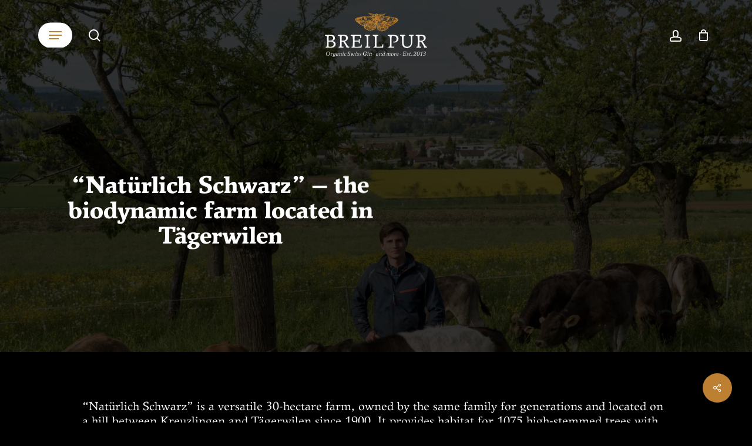

--- FILE ---
content_type: text/html; charset=utf-8
request_url: https://www.google.com/recaptcha/api2/anchor?ar=1&k=6LfqNQcqAAAAALrppevmj9tq6Jk0csFyuzckmeih&co=aHR0cHM6Ly93d3cuYnJlaWxwdXIuY2g6NDQz&hl=en&v=PoyoqOPhxBO7pBk68S4YbpHZ&size=invisible&anchor-ms=20000&execute-ms=30000&cb=nubopniptwqc
body_size: 48889
content:
<!DOCTYPE HTML><html dir="ltr" lang="en"><head><meta http-equiv="Content-Type" content="text/html; charset=UTF-8">
<meta http-equiv="X-UA-Compatible" content="IE=edge">
<title>reCAPTCHA</title>
<style type="text/css">
/* cyrillic-ext */
@font-face {
  font-family: 'Roboto';
  font-style: normal;
  font-weight: 400;
  font-stretch: 100%;
  src: url(//fonts.gstatic.com/s/roboto/v48/KFO7CnqEu92Fr1ME7kSn66aGLdTylUAMa3GUBHMdazTgWw.woff2) format('woff2');
  unicode-range: U+0460-052F, U+1C80-1C8A, U+20B4, U+2DE0-2DFF, U+A640-A69F, U+FE2E-FE2F;
}
/* cyrillic */
@font-face {
  font-family: 'Roboto';
  font-style: normal;
  font-weight: 400;
  font-stretch: 100%;
  src: url(//fonts.gstatic.com/s/roboto/v48/KFO7CnqEu92Fr1ME7kSn66aGLdTylUAMa3iUBHMdazTgWw.woff2) format('woff2');
  unicode-range: U+0301, U+0400-045F, U+0490-0491, U+04B0-04B1, U+2116;
}
/* greek-ext */
@font-face {
  font-family: 'Roboto';
  font-style: normal;
  font-weight: 400;
  font-stretch: 100%;
  src: url(//fonts.gstatic.com/s/roboto/v48/KFO7CnqEu92Fr1ME7kSn66aGLdTylUAMa3CUBHMdazTgWw.woff2) format('woff2');
  unicode-range: U+1F00-1FFF;
}
/* greek */
@font-face {
  font-family: 'Roboto';
  font-style: normal;
  font-weight: 400;
  font-stretch: 100%;
  src: url(//fonts.gstatic.com/s/roboto/v48/KFO7CnqEu92Fr1ME7kSn66aGLdTylUAMa3-UBHMdazTgWw.woff2) format('woff2');
  unicode-range: U+0370-0377, U+037A-037F, U+0384-038A, U+038C, U+038E-03A1, U+03A3-03FF;
}
/* math */
@font-face {
  font-family: 'Roboto';
  font-style: normal;
  font-weight: 400;
  font-stretch: 100%;
  src: url(//fonts.gstatic.com/s/roboto/v48/KFO7CnqEu92Fr1ME7kSn66aGLdTylUAMawCUBHMdazTgWw.woff2) format('woff2');
  unicode-range: U+0302-0303, U+0305, U+0307-0308, U+0310, U+0312, U+0315, U+031A, U+0326-0327, U+032C, U+032F-0330, U+0332-0333, U+0338, U+033A, U+0346, U+034D, U+0391-03A1, U+03A3-03A9, U+03B1-03C9, U+03D1, U+03D5-03D6, U+03F0-03F1, U+03F4-03F5, U+2016-2017, U+2034-2038, U+203C, U+2040, U+2043, U+2047, U+2050, U+2057, U+205F, U+2070-2071, U+2074-208E, U+2090-209C, U+20D0-20DC, U+20E1, U+20E5-20EF, U+2100-2112, U+2114-2115, U+2117-2121, U+2123-214F, U+2190, U+2192, U+2194-21AE, U+21B0-21E5, U+21F1-21F2, U+21F4-2211, U+2213-2214, U+2216-22FF, U+2308-230B, U+2310, U+2319, U+231C-2321, U+2336-237A, U+237C, U+2395, U+239B-23B7, U+23D0, U+23DC-23E1, U+2474-2475, U+25AF, U+25B3, U+25B7, U+25BD, U+25C1, U+25CA, U+25CC, U+25FB, U+266D-266F, U+27C0-27FF, U+2900-2AFF, U+2B0E-2B11, U+2B30-2B4C, U+2BFE, U+3030, U+FF5B, U+FF5D, U+1D400-1D7FF, U+1EE00-1EEFF;
}
/* symbols */
@font-face {
  font-family: 'Roboto';
  font-style: normal;
  font-weight: 400;
  font-stretch: 100%;
  src: url(//fonts.gstatic.com/s/roboto/v48/KFO7CnqEu92Fr1ME7kSn66aGLdTylUAMaxKUBHMdazTgWw.woff2) format('woff2');
  unicode-range: U+0001-000C, U+000E-001F, U+007F-009F, U+20DD-20E0, U+20E2-20E4, U+2150-218F, U+2190, U+2192, U+2194-2199, U+21AF, U+21E6-21F0, U+21F3, U+2218-2219, U+2299, U+22C4-22C6, U+2300-243F, U+2440-244A, U+2460-24FF, U+25A0-27BF, U+2800-28FF, U+2921-2922, U+2981, U+29BF, U+29EB, U+2B00-2BFF, U+4DC0-4DFF, U+FFF9-FFFB, U+10140-1018E, U+10190-1019C, U+101A0, U+101D0-101FD, U+102E0-102FB, U+10E60-10E7E, U+1D2C0-1D2D3, U+1D2E0-1D37F, U+1F000-1F0FF, U+1F100-1F1AD, U+1F1E6-1F1FF, U+1F30D-1F30F, U+1F315, U+1F31C, U+1F31E, U+1F320-1F32C, U+1F336, U+1F378, U+1F37D, U+1F382, U+1F393-1F39F, U+1F3A7-1F3A8, U+1F3AC-1F3AF, U+1F3C2, U+1F3C4-1F3C6, U+1F3CA-1F3CE, U+1F3D4-1F3E0, U+1F3ED, U+1F3F1-1F3F3, U+1F3F5-1F3F7, U+1F408, U+1F415, U+1F41F, U+1F426, U+1F43F, U+1F441-1F442, U+1F444, U+1F446-1F449, U+1F44C-1F44E, U+1F453, U+1F46A, U+1F47D, U+1F4A3, U+1F4B0, U+1F4B3, U+1F4B9, U+1F4BB, U+1F4BF, U+1F4C8-1F4CB, U+1F4D6, U+1F4DA, U+1F4DF, U+1F4E3-1F4E6, U+1F4EA-1F4ED, U+1F4F7, U+1F4F9-1F4FB, U+1F4FD-1F4FE, U+1F503, U+1F507-1F50B, U+1F50D, U+1F512-1F513, U+1F53E-1F54A, U+1F54F-1F5FA, U+1F610, U+1F650-1F67F, U+1F687, U+1F68D, U+1F691, U+1F694, U+1F698, U+1F6AD, U+1F6B2, U+1F6B9-1F6BA, U+1F6BC, U+1F6C6-1F6CF, U+1F6D3-1F6D7, U+1F6E0-1F6EA, U+1F6F0-1F6F3, U+1F6F7-1F6FC, U+1F700-1F7FF, U+1F800-1F80B, U+1F810-1F847, U+1F850-1F859, U+1F860-1F887, U+1F890-1F8AD, U+1F8B0-1F8BB, U+1F8C0-1F8C1, U+1F900-1F90B, U+1F93B, U+1F946, U+1F984, U+1F996, U+1F9E9, U+1FA00-1FA6F, U+1FA70-1FA7C, U+1FA80-1FA89, U+1FA8F-1FAC6, U+1FACE-1FADC, U+1FADF-1FAE9, U+1FAF0-1FAF8, U+1FB00-1FBFF;
}
/* vietnamese */
@font-face {
  font-family: 'Roboto';
  font-style: normal;
  font-weight: 400;
  font-stretch: 100%;
  src: url(//fonts.gstatic.com/s/roboto/v48/KFO7CnqEu92Fr1ME7kSn66aGLdTylUAMa3OUBHMdazTgWw.woff2) format('woff2');
  unicode-range: U+0102-0103, U+0110-0111, U+0128-0129, U+0168-0169, U+01A0-01A1, U+01AF-01B0, U+0300-0301, U+0303-0304, U+0308-0309, U+0323, U+0329, U+1EA0-1EF9, U+20AB;
}
/* latin-ext */
@font-face {
  font-family: 'Roboto';
  font-style: normal;
  font-weight: 400;
  font-stretch: 100%;
  src: url(//fonts.gstatic.com/s/roboto/v48/KFO7CnqEu92Fr1ME7kSn66aGLdTylUAMa3KUBHMdazTgWw.woff2) format('woff2');
  unicode-range: U+0100-02BA, U+02BD-02C5, U+02C7-02CC, U+02CE-02D7, U+02DD-02FF, U+0304, U+0308, U+0329, U+1D00-1DBF, U+1E00-1E9F, U+1EF2-1EFF, U+2020, U+20A0-20AB, U+20AD-20C0, U+2113, U+2C60-2C7F, U+A720-A7FF;
}
/* latin */
@font-face {
  font-family: 'Roboto';
  font-style: normal;
  font-weight: 400;
  font-stretch: 100%;
  src: url(//fonts.gstatic.com/s/roboto/v48/KFO7CnqEu92Fr1ME7kSn66aGLdTylUAMa3yUBHMdazQ.woff2) format('woff2');
  unicode-range: U+0000-00FF, U+0131, U+0152-0153, U+02BB-02BC, U+02C6, U+02DA, U+02DC, U+0304, U+0308, U+0329, U+2000-206F, U+20AC, U+2122, U+2191, U+2193, U+2212, U+2215, U+FEFF, U+FFFD;
}
/* cyrillic-ext */
@font-face {
  font-family: 'Roboto';
  font-style: normal;
  font-weight: 500;
  font-stretch: 100%;
  src: url(//fonts.gstatic.com/s/roboto/v48/KFO7CnqEu92Fr1ME7kSn66aGLdTylUAMa3GUBHMdazTgWw.woff2) format('woff2');
  unicode-range: U+0460-052F, U+1C80-1C8A, U+20B4, U+2DE0-2DFF, U+A640-A69F, U+FE2E-FE2F;
}
/* cyrillic */
@font-face {
  font-family: 'Roboto';
  font-style: normal;
  font-weight: 500;
  font-stretch: 100%;
  src: url(//fonts.gstatic.com/s/roboto/v48/KFO7CnqEu92Fr1ME7kSn66aGLdTylUAMa3iUBHMdazTgWw.woff2) format('woff2');
  unicode-range: U+0301, U+0400-045F, U+0490-0491, U+04B0-04B1, U+2116;
}
/* greek-ext */
@font-face {
  font-family: 'Roboto';
  font-style: normal;
  font-weight: 500;
  font-stretch: 100%;
  src: url(//fonts.gstatic.com/s/roboto/v48/KFO7CnqEu92Fr1ME7kSn66aGLdTylUAMa3CUBHMdazTgWw.woff2) format('woff2');
  unicode-range: U+1F00-1FFF;
}
/* greek */
@font-face {
  font-family: 'Roboto';
  font-style: normal;
  font-weight: 500;
  font-stretch: 100%;
  src: url(//fonts.gstatic.com/s/roboto/v48/KFO7CnqEu92Fr1ME7kSn66aGLdTylUAMa3-UBHMdazTgWw.woff2) format('woff2');
  unicode-range: U+0370-0377, U+037A-037F, U+0384-038A, U+038C, U+038E-03A1, U+03A3-03FF;
}
/* math */
@font-face {
  font-family: 'Roboto';
  font-style: normal;
  font-weight: 500;
  font-stretch: 100%;
  src: url(//fonts.gstatic.com/s/roboto/v48/KFO7CnqEu92Fr1ME7kSn66aGLdTylUAMawCUBHMdazTgWw.woff2) format('woff2');
  unicode-range: U+0302-0303, U+0305, U+0307-0308, U+0310, U+0312, U+0315, U+031A, U+0326-0327, U+032C, U+032F-0330, U+0332-0333, U+0338, U+033A, U+0346, U+034D, U+0391-03A1, U+03A3-03A9, U+03B1-03C9, U+03D1, U+03D5-03D6, U+03F0-03F1, U+03F4-03F5, U+2016-2017, U+2034-2038, U+203C, U+2040, U+2043, U+2047, U+2050, U+2057, U+205F, U+2070-2071, U+2074-208E, U+2090-209C, U+20D0-20DC, U+20E1, U+20E5-20EF, U+2100-2112, U+2114-2115, U+2117-2121, U+2123-214F, U+2190, U+2192, U+2194-21AE, U+21B0-21E5, U+21F1-21F2, U+21F4-2211, U+2213-2214, U+2216-22FF, U+2308-230B, U+2310, U+2319, U+231C-2321, U+2336-237A, U+237C, U+2395, U+239B-23B7, U+23D0, U+23DC-23E1, U+2474-2475, U+25AF, U+25B3, U+25B7, U+25BD, U+25C1, U+25CA, U+25CC, U+25FB, U+266D-266F, U+27C0-27FF, U+2900-2AFF, U+2B0E-2B11, U+2B30-2B4C, U+2BFE, U+3030, U+FF5B, U+FF5D, U+1D400-1D7FF, U+1EE00-1EEFF;
}
/* symbols */
@font-face {
  font-family: 'Roboto';
  font-style: normal;
  font-weight: 500;
  font-stretch: 100%;
  src: url(//fonts.gstatic.com/s/roboto/v48/KFO7CnqEu92Fr1ME7kSn66aGLdTylUAMaxKUBHMdazTgWw.woff2) format('woff2');
  unicode-range: U+0001-000C, U+000E-001F, U+007F-009F, U+20DD-20E0, U+20E2-20E4, U+2150-218F, U+2190, U+2192, U+2194-2199, U+21AF, U+21E6-21F0, U+21F3, U+2218-2219, U+2299, U+22C4-22C6, U+2300-243F, U+2440-244A, U+2460-24FF, U+25A0-27BF, U+2800-28FF, U+2921-2922, U+2981, U+29BF, U+29EB, U+2B00-2BFF, U+4DC0-4DFF, U+FFF9-FFFB, U+10140-1018E, U+10190-1019C, U+101A0, U+101D0-101FD, U+102E0-102FB, U+10E60-10E7E, U+1D2C0-1D2D3, U+1D2E0-1D37F, U+1F000-1F0FF, U+1F100-1F1AD, U+1F1E6-1F1FF, U+1F30D-1F30F, U+1F315, U+1F31C, U+1F31E, U+1F320-1F32C, U+1F336, U+1F378, U+1F37D, U+1F382, U+1F393-1F39F, U+1F3A7-1F3A8, U+1F3AC-1F3AF, U+1F3C2, U+1F3C4-1F3C6, U+1F3CA-1F3CE, U+1F3D4-1F3E0, U+1F3ED, U+1F3F1-1F3F3, U+1F3F5-1F3F7, U+1F408, U+1F415, U+1F41F, U+1F426, U+1F43F, U+1F441-1F442, U+1F444, U+1F446-1F449, U+1F44C-1F44E, U+1F453, U+1F46A, U+1F47D, U+1F4A3, U+1F4B0, U+1F4B3, U+1F4B9, U+1F4BB, U+1F4BF, U+1F4C8-1F4CB, U+1F4D6, U+1F4DA, U+1F4DF, U+1F4E3-1F4E6, U+1F4EA-1F4ED, U+1F4F7, U+1F4F9-1F4FB, U+1F4FD-1F4FE, U+1F503, U+1F507-1F50B, U+1F50D, U+1F512-1F513, U+1F53E-1F54A, U+1F54F-1F5FA, U+1F610, U+1F650-1F67F, U+1F687, U+1F68D, U+1F691, U+1F694, U+1F698, U+1F6AD, U+1F6B2, U+1F6B9-1F6BA, U+1F6BC, U+1F6C6-1F6CF, U+1F6D3-1F6D7, U+1F6E0-1F6EA, U+1F6F0-1F6F3, U+1F6F7-1F6FC, U+1F700-1F7FF, U+1F800-1F80B, U+1F810-1F847, U+1F850-1F859, U+1F860-1F887, U+1F890-1F8AD, U+1F8B0-1F8BB, U+1F8C0-1F8C1, U+1F900-1F90B, U+1F93B, U+1F946, U+1F984, U+1F996, U+1F9E9, U+1FA00-1FA6F, U+1FA70-1FA7C, U+1FA80-1FA89, U+1FA8F-1FAC6, U+1FACE-1FADC, U+1FADF-1FAE9, U+1FAF0-1FAF8, U+1FB00-1FBFF;
}
/* vietnamese */
@font-face {
  font-family: 'Roboto';
  font-style: normal;
  font-weight: 500;
  font-stretch: 100%;
  src: url(//fonts.gstatic.com/s/roboto/v48/KFO7CnqEu92Fr1ME7kSn66aGLdTylUAMa3OUBHMdazTgWw.woff2) format('woff2');
  unicode-range: U+0102-0103, U+0110-0111, U+0128-0129, U+0168-0169, U+01A0-01A1, U+01AF-01B0, U+0300-0301, U+0303-0304, U+0308-0309, U+0323, U+0329, U+1EA0-1EF9, U+20AB;
}
/* latin-ext */
@font-face {
  font-family: 'Roboto';
  font-style: normal;
  font-weight: 500;
  font-stretch: 100%;
  src: url(//fonts.gstatic.com/s/roboto/v48/KFO7CnqEu92Fr1ME7kSn66aGLdTylUAMa3KUBHMdazTgWw.woff2) format('woff2');
  unicode-range: U+0100-02BA, U+02BD-02C5, U+02C7-02CC, U+02CE-02D7, U+02DD-02FF, U+0304, U+0308, U+0329, U+1D00-1DBF, U+1E00-1E9F, U+1EF2-1EFF, U+2020, U+20A0-20AB, U+20AD-20C0, U+2113, U+2C60-2C7F, U+A720-A7FF;
}
/* latin */
@font-face {
  font-family: 'Roboto';
  font-style: normal;
  font-weight: 500;
  font-stretch: 100%;
  src: url(//fonts.gstatic.com/s/roboto/v48/KFO7CnqEu92Fr1ME7kSn66aGLdTylUAMa3yUBHMdazQ.woff2) format('woff2');
  unicode-range: U+0000-00FF, U+0131, U+0152-0153, U+02BB-02BC, U+02C6, U+02DA, U+02DC, U+0304, U+0308, U+0329, U+2000-206F, U+20AC, U+2122, U+2191, U+2193, U+2212, U+2215, U+FEFF, U+FFFD;
}
/* cyrillic-ext */
@font-face {
  font-family: 'Roboto';
  font-style: normal;
  font-weight: 900;
  font-stretch: 100%;
  src: url(//fonts.gstatic.com/s/roboto/v48/KFO7CnqEu92Fr1ME7kSn66aGLdTylUAMa3GUBHMdazTgWw.woff2) format('woff2');
  unicode-range: U+0460-052F, U+1C80-1C8A, U+20B4, U+2DE0-2DFF, U+A640-A69F, U+FE2E-FE2F;
}
/* cyrillic */
@font-face {
  font-family: 'Roboto';
  font-style: normal;
  font-weight: 900;
  font-stretch: 100%;
  src: url(//fonts.gstatic.com/s/roboto/v48/KFO7CnqEu92Fr1ME7kSn66aGLdTylUAMa3iUBHMdazTgWw.woff2) format('woff2');
  unicode-range: U+0301, U+0400-045F, U+0490-0491, U+04B0-04B1, U+2116;
}
/* greek-ext */
@font-face {
  font-family: 'Roboto';
  font-style: normal;
  font-weight: 900;
  font-stretch: 100%;
  src: url(//fonts.gstatic.com/s/roboto/v48/KFO7CnqEu92Fr1ME7kSn66aGLdTylUAMa3CUBHMdazTgWw.woff2) format('woff2');
  unicode-range: U+1F00-1FFF;
}
/* greek */
@font-face {
  font-family: 'Roboto';
  font-style: normal;
  font-weight: 900;
  font-stretch: 100%;
  src: url(//fonts.gstatic.com/s/roboto/v48/KFO7CnqEu92Fr1ME7kSn66aGLdTylUAMa3-UBHMdazTgWw.woff2) format('woff2');
  unicode-range: U+0370-0377, U+037A-037F, U+0384-038A, U+038C, U+038E-03A1, U+03A3-03FF;
}
/* math */
@font-face {
  font-family: 'Roboto';
  font-style: normal;
  font-weight: 900;
  font-stretch: 100%;
  src: url(//fonts.gstatic.com/s/roboto/v48/KFO7CnqEu92Fr1ME7kSn66aGLdTylUAMawCUBHMdazTgWw.woff2) format('woff2');
  unicode-range: U+0302-0303, U+0305, U+0307-0308, U+0310, U+0312, U+0315, U+031A, U+0326-0327, U+032C, U+032F-0330, U+0332-0333, U+0338, U+033A, U+0346, U+034D, U+0391-03A1, U+03A3-03A9, U+03B1-03C9, U+03D1, U+03D5-03D6, U+03F0-03F1, U+03F4-03F5, U+2016-2017, U+2034-2038, U+203C, U+2040, U+2043, U+2047, U+2050, U+2057, U+205F, U+2070-2071, U+2074-208E, U+2090-209C, U+20D0-20DC, U+20E1, U+20E5-20EF, U+2100-2112, U+2114-2115, U+2117-2121, U+2123-214F, U+2190, U+2192, U+2194-21AE, U+21B0-21E5, U+21F1-21F2, U+21F4-2211, U+2213-2214, U+2216-22FF, U+2308-230B, U+2310, U+2319, U+231C-2321, U+2336-237A, U+237C, U+2395, U+239B-23B7, U+23D0, U+23DC-23E1, U+2474-2475, U+25AF, U+25B3, U+25B7, U+25BD, U+25C1, U+25CA, U+25CC, U+25FB, U+266D-266F, U+27C0-27FF, U+2900-2AFF, U+2B0E-2B11, U+2B30-2B4C, U+2BFE, U+3030, U+FF5B, U+FF5D, U+1D400-1D7FF, U+1EE00-1EEFF;
}
/* symbols */
@font-face {
  font-family: 'Roboto';
  font-style: normal;
  font-weight: 900;
  font-stretch: 100%;
  src: url(//fonts.gstatic.com/s/roboto/v48/KFO7CnqEu92Fr1ME7kSn66aGLdTylUAMaxKUBHMdazTgWw.woff2) format('woff2');
  unicode-range: U+0001-000C, U+000E-001F, U+007F-009F, U+20DD-20E0, U+20E2-20E4, U+2150-218F, U+2190, U+2192, U+2194-2199, U+21AF, U+21E6-21F0, U+21F3, U+2218-2219, U+2299, U+22C4-22C6, U+2300-243F, U+2440-244A, U+2460-24FF, U+25A0-27BF, U+2800-28FF, U+2921-2922, U+2981, U+29BF, U+29EB, U+2B00-2BFF, U+4DC0-4DFF, U+FFF9-FFFB, U+10140-1018E, U+10190-1019C, U+101A0, U+101D0-101FD, U+102E0-102FB, U+10E60-10E7E, U+1D2C0-1D2D3, U+1D2E0-1D37F, U+1F000-1F0FF, U+1F100-1F1AD, U+1F1E6-1F1FF, U+1F30D-1F30F, U+1F315, U+1F31C, U+1F31E, U+1F320-1F32C, U+1F336, U+1F378, U+1F37D, U+1F382, U+1F393-1F39F, U+1F3A7-1F3A8, U+1F3AC-1F3AF, U+1F3C2, U+1F3C4-1F3C6, U+1F3CA-1F3CE, U+1F3D4-1F3E0, U+1F3ED, U+1F3F1-1F3F3, U+1F3F5-1F3F7, U+1F408, U+1F415, U+1F41F, U+1F426, U+1F43F, U+1F441-1F442, U+1F444, U+1F446-1F449, U+1F44C-1F44E, U+1F453, U+1F46A, U+1F47D, U+1F4A3, U+1F4B0, U+1F4B3, U+1F4B9, U+1F4BB, U+1F4BF, U+1F4C8-1F4CB, U+1F4D6, U+1F4DA, U+1F4DF, U+1F4E3-1F4E6, U+1F4EA-1F4ED, U+1F4F7, U+1F4F9-1F4FB, U+1F4FD-1F4FE, U+1F503, U+1F507-1F50B, U+1F50D, U+1F512-1F513, U+1F53E-1F54A, U+1F54F-1F5FA, U+1F610, U+1F650-1F67F, U+1F687, U+1F68D, U+1F691, U+1F694, U+1F698, U+1F6AD, U+1F6B2, U+1F6B9-1F6BA, U+1F6BC, U+1F6C6-1F6CF, U+1F6D3-1F6D7, U+1F6E0-1F6EA, U+1F6F0-1F6F3, U+1F6F7-1F6FC, U+1F700-1F7FF, U+1F800-1F80B, U+1F810-1F847, U+1F850-1F859, U+1F860-1F887, U+1F890-1F8AD, U+1F8B0-1F8BB, U+1F8C0-1F8C1, U+1F900-1F90B, U+1F93B, U+1F946, U+1F984, U+1F996, U+1F9E9, U+1FA00-1FA6F, U+1FA70-1FA7C, U+1FA80-1FA89, U+1FA8F-1FAC6, U+1FACE-1FADC, U+1FADF-1FAE9, U+1FAF0-1FAF8, U+1FB00-1FBFF;
}
/* vietnamese */
@font-face {
  font-family: 'Roboto';
  font-style: normal;
  font-weight: 900;
  font-stretch: 100%;
  src: url(//fonts.gstatic.com/s/roboto/v48/KFO7CnqEu92Fr1ME7kSn66aGLdTylUAMa3OUBHMdazTgWw.woff2) format('woff2');
  unicode-range: U+0102-0103, U+0110-0111, U+0128-0129, U+0168-0169, U+01A0-01A1, U+01AF-01B0, U+0300-0301, U+0303-0304, U+0308-0309, U+0323, U+0329, U+1EA0-1EF9, U+20AB;
}
/* latin-ext */
@font-face {
  font-family: 'Roboto';
  font-style: normal;
  font-weight: 900;
  font-stretch: 100%;
  src: url(//fonts.gstatic.com/s/roboto/v48/KFO7CnqEu92Fr1ME7kSn66aGLdTylUAMa3KUBHMdazTgWw.woff2) format('woff2');
  unicode-range: U+0100-02BA, U+02BD-02C5, U+02C7-02CC, U+02CE-02D7, U+02DD-02FF, U+0304, U+0308, U+0329, U+1D00-1DBF, U+1E00-1E9F, U+1EF2-1EFF, U+2020, U+20A0-20AB, U+20AD-20C0, U+2113, U+2C60-2C7F, U+A720-A7FF;
}
/* latin */
@font-face {
  font-family: 'Roboto';
  font-style: normal;
  font-weight: 900;
  font-stretch: 100%;
  src: url(//fonts.gstatic.com/s/roboto/v48/KFO7CnqEu92Fr1ME7kSn66aGLdTylUAMa3yUBHMdazQ.woff2) format('woff2');
  unicode-range: U+0000-00FF, U+0131, U+0152-0153, U+02BB-02BC, U+02C6, U+02DA, U+02DC, U+0304, U+0308, U+0329, U+2000-206F, U+20AC, U+2122, U+2191, U+2193, U+2212, U+2215, U+FEFF, U+FFFD;
}

</style>
<link rel="stylesheet" type="text/css" href="https://www.gstatic.com/recaptcha/releases/PoyoqOPhxBO7pBk68S4YbpHZ/styles__ltr.css">
<script nonce="pIxW5BuccE68q2W25haNtw" type="text/javascript">window['__recaptcha_api'] = 'https://www.google.com/recaptcha/api2/';</script>
<script type="text/javascript" src="https://www.gstatic.com/recaptcha/releases/PoyoqOPhxBO7pBk68S4YbpHZ/recaptcha__en.js" nonce="pIxW5BuccE68q2W25haNtw">
      
    </script></head>
<body><div id="rc-anchor-alert" class="rc-anchor-alert"></div>
<input type="hidden" id="recaptcha-token" value="[base64]">
<script type="text/javascript" nonce="pIxW5BuccE68q2W25haNtw">
      recaptcha.anchor.Main.init("[\x22ainput\x22,[\x22bgdata\x22,\x22\x22,\[base64]/[base64]/[base64]/[base64]/[base64]/UltsKytdPUU6KEU8MjA0OD9SW2wrK109RT4+NnwxOTI6KChFJjY0NTEyKT09NTUyOTYmJk0rMTxjLmxlbmd0aCYmKGMuY2hhckNvZGVBdChNKzEpJjY0NTEyKT09NTYzMjA/[base64]/[base64]/[base64]/[base64]/[base64]/[base64]/[base64]\x22,\[base64]\\u003d\x22,\x22w5xbw5/Ct0nCvkEVZzjDpsKAIsK8w6U7w7LDkWDDk1Etw5LCrF7CqsOKKGQgBgJ5UljDg3RGwq7Dh2DDt8O+w7rDlC3DhMO2XsKiwp7CicO1EMOIJRjDjzQiRMOFXEzDjsOoU8KMHcKmw5/CjMKpwqgQwpTChnHChjxLUWtMf0TDkUnDrMOUR8OAw6nCssKgwrXCt8OGwoV7WHYLMicrWHczWcOEwoHCpx/DnVsZwpN7w4bDlMKLw6AWw5/CocKReQEbw5gBZMKlQCzDt8OfGMK7QglSw7jDoQzDr8KufXMrEcOrwrjDlxU2wrbDpMOxw7pGw7jCtAt/CcK9QMOtAmLDgcK8RURlwrkGcMOJEVvDtEpkwqMzwpMNwpFWTyjCrjjCt3HDtSrDuVHDgcODBw1reAEswrvDvlkkw6DCkMORw64Nwo3Dr8OxYEogw6xwwrVubsKRKl7Cil3DusKHXk9CEmbDksK3WTLCrnsRw7s5w6o9NhE/D17CpMKpQWnCrcK1dcKldcO1wpB5acKOcnIDw4HDklrDjgwlw5UPRTxyw6tjwr3Dsk/DmQ4SFEVNw6vDu8KDw5ALwoc2CcKkwqMvwrLCqcO2w7vDpSzDgsOIw5XCjlICCS/CrcOSw4RDbMO7w4J5w7PCsQlkw7VdbUd/OMOlwo9LwoDCg8Kew4puecKlOcObRsK5InxNw7QXw4/CmcO7w6vCoXnCnlxoV1oow4rCmQ8Jw69uDcKbwqBSZsOIORVweFAhaMKgwqrCszEVKMKuwpxjSsOfO8KAwoDDonsyw5/[base64]/[base64]/[base64]/[base64]/CmXTDhFY8LMKAGMKnwqzCjTXDs1zDosK5fDLDo8KHB8O9wrTDqsKwcMOnO8KVw68wF3wHw4zDv1LCsMKWw57Cnx/CqVDDswN+wrPCu8ONwoY/[base64]/[base64]/[base64]/[base64]/ChnjDuB08KMK8wrrCucOqLUXDgMKaXTTDqcO9TgvCvMKDaXXCg3sYGcKfZ8KYwr/[base64]/[base64]/[base64]/CgsKswrfCkzPCl8KPwpgYacKbw4tHZBPDusKMwoLDojHCjifCjcOIHGLCnMO9R2TDhMKWw4wnwrHDnixSwrrCiQPDjTnDk8KNw6fDtzZ/w4DDqcOAw7TCgHLCtMO2w5PDgsOrKsKZAwdIAsONbBVoPA18w5kkw4fCqxvCv03ChcO3SjLCujbCrsOsVcKTwpLCoMKqw6dIw6jCu2XChGxsbTg+wqTDkhnDisO/w7XCo8KLc8Orw6ooJRpuw4QsTXt1UyATEMOYAT/Dg8KMUDYKwqMTw7XDp8OOWMOnQ2XCknFPwrABPFXDrSIzeMO8wpHDolHCjmFlUsOYcihVw5TDi24AwoQ8ZsOpw7vCmMKxHcKAwp7CiW/DkVZyw59PwoPDjMO1wpNkMcKKw5HDqMKjw7FrBMKRb8KkMGHDoS/CncKNw71vU8OPM8Krw7IqKsKIwo3Cu1ggw4PDrynDhyM2STsRwrIYY8KUw5PDiXjDusKswoDDszIiDcKAYcKbFi3DngfCn0MyHHzCgnJfPMKCUATDicKfwpUJUgvClz/[base64]/cgtPw6/CgifCpD/DlS/CsR5WOMOpMVIFw65cwoHCusKww6LChsKXaz5Yw57DnnULw7sVGx5UDhDCvzLCrG/Cr8OswqcSw4jDucO+wqEcFUZ5ccOAw6/Dj3XDlU3ClcOiFcK+wrXCsHzCucKfJ8Ksw4MJBywsIMONw7sDdk3Du8OdUcKFw6DCpTdvXHzDsz83wokZwq/[base64]/HMOHblXDnlXDrsOjJBY3w6AAwofDjzDDmx3CpzzDhsOlwo7CqcODJsO3w6kdD8OdwohIwodwfMKyImvChF0nwrrCu8KNwrDDsmTChmXCtRhBdMOGdcK4TS/DqcOcw4NJw74nQw7CqwjCocKOwpvCssKIwojCs8Kfw7TCr0vDjhoiBzbCsgpiw4zDrMOJNToVOD0vw6bCpcOEw4Q7HcO1QcOjB2EHwofDqsOSwoXCiMKcTzDCpMKRw713wr3CgzM0XMKKwrcxHhXDlMK1I8O/MGzCmUsZVk9geMOZf8KrwqoFLcO6w4fCgAJLwp7CpcO/wqXChMOdw6LCl8KPNMK6AcO3w7tqAcKqw4BJAsOFw5LDpMKMSMOcwqsSD8OpwqZDwr/Dl8KIF8OwW2nDjzpwecOHw7xOw715wqAHw7kOwqTCgDYDW8KtJMOAwqIHwojDlMOZC8OWTQ3DvcKfw7TClsKnwq0aJcKfw7bDjTQcAcOcwo57DUhRLMO6wpFuSEx4wrx+woR2woPDp8Kvw7Jow6shw63CmzxPS8Kbw7/Ct8Ktw5fDlE7CscKwMg4Fwp0nOsKqw4R9AX3CmW/Cu3YFw6bDjzrDjA/ClsK+ScKLwox9wpDDkArCpn3Cv8O+CS/DpMKxQsK3w4DDiFVIIW3CisOMf3jCgUx5wqPDm8K0SifDu8OXwoYCwopXP8K3DMKheXvCqlnCphw7w7twbG3CosK9w53CscORw7/CiMOzw4UwwopAwqjCo8KNwrPCqsOdwrgiw7vCtRTCi2hVw5vDnsK1w6/DocOTwprDmMKVL13CjcOzU00MNMKMNMKkJSXDuMKNw6tjw5TCvsOGwr3DvztwTsKFTcKHwp7CrcOyPTbCvRNuw4LDuMK6worDnsKNwo1+w4YIwqfCgsO6w6vDjMKOPcKqQmDDrMKaCcORf0TDncKnTl/CjcODVGvChcO3OsOoc8OHwpEKw6kxwphqwqrDqQHCmcOLTcKEw7LDpTnDsws8LyXCh0YMWS3Dvh7CsnPDqz/DssKsw6dzw77CisOawqACw5U5UFoWwoY3PsKrc8O0E8KGwoEkw4UDw7zCiz/DisK1H8Kswq7DpsOuw4d1GWbCuRvDuMKvwr/[base64]/Dl11AwqzCt23CgFFIwolPwr/CkCnClsKUwrE4LG4VLsKQw7/[base64]/eAdwdSRlRcK7w7dXW33DnMKHGMKYbyXCrSHCvz/Cj8OTw4rCoG3Dl8KWwrjDqsOCKsOPecOIHUjCj0ItacKkw6zDgMKswrnDoMK+w79Vwolxw5zDh8KRQ8KMwo3Cs2PCvMK+VXjDscOcwoQ9FgHDv8KkDcOTI8KRw6HCrMKDQ0jCukDCm8Ocw6QfwrJ4w55pcF8VJRdrwrjDiB/DqCdZQC9Vw7wtZC4PNMOLAlBVw4UBFi0mwqkwdMKFacOafzrDgGrDlcKOw4bDtETCv8KxYxcsFVbCkMKkw7jDv8KmXMKWBMOTw7TCinPDpcKGXhLCjcKKOsOewqHDt8O4RDnCuiXDi3fDvMO8esO1dcOKSMOkwpQgBsOnwrjCmMOuWC3CtywKwoHCqXomwqJUw6/Do8K2wqgBNcOzwpHDt2fDnEbDkMKoAkRVecOaw4DDl8KmC3drw6zCg8KfwrV/NsKuw63DkwsNw4jDhCEMwpvDrzwDwrVyPcK2wrUnw55bUcOheFXCgCpHW8Krwq/Cp8O1w5vCjcOAw4BmXRHCgsOnwrTCmAV3dMOHw65vTcOcwoR9RsOEw5DDtCdmw49JwqjCij1pdMOUwr/[base64]/w5xJwpHCjcODbsOIw5jCjcOdVnbDnMOZwpw9w5cUw61UYlBMwqhsGGopP8KfcH3Dt2k+BnAow5HDgMOFaMOqW8OWw5M/w4t/w6fChMK6wq7DqcKjKAzCr0fDsC9KYhLCosK5wq43Tippw5LChkF+wqfCkcK0PcO8wq1RwqcvwrsUwrtowoPDgmXCl3/DrhPDqCDCizVoYsKcK8ORLXbDvj/DqgoEAcKOwpXCrcKNw7oyasK2WMOJwrfCh8OpdWXDnMKawpgtw4obw7vCvsOlNG7CmsKlC8Ovw4/[base64]/w4TDisKUwprDkzHCvcOMw77DpcOtHEYYw43CrsORwpDCgQhYw7fCgMKCw7TCiX4GwrhMf8KZex3Dv8KKw7l7GMO8J3PDiklWHHRpXsKCw6toDgXClDXClRkzYwxrFi/DnsOKw5/CtC7DknoOUToiwpF9Ki8rwr3DmcOWwoRVw7Z5wqrDi8K7wq8Dw6AcwrzDlDDCtDzCm8KjwqjDvTTCl17DncKfwrN3wo9hwr1aLcOswrnCty8QX8K8wpMHf8OGZcOJbMKLLxZLKMO0V8OhZg49E00Uw5s1w4/[base64]/woxXHcKswqjCryXDlcKgEcKmBBd2E8OBGyrCkMOkSSdPA8OPNMK1w6dEwpPCnTpUGsO/[base64]/CjMK2woZoN8Krw4sMNh/[base64]/ClMKAPR91MUzCnMKyw47CohbDjzrCmcOGO3LDt8O2w7TCkCAxW8Orw7cIY30dfsOOwoPDpTTDt3s9wpBNTsKuZxRvwonDl8O/SHE+bAbDisKLFDzCqXTCgsOOcMOHBjkpwqIJU8KkwqHDrClNL8OlIMKeFFHCh8ORwr9bw6vDvF7DisKFwqIZWyI/[base64]/CnsOWP1w8wrDCtMOzOsKMCFbDrzrCrjI+FBnDgMKkZsKJXMO0wqXDlATDqClhw4XDlXHCv8O7wosSVsOEw5d3wqcRwpnDkMOmw7TDq8KjZMOkFRtVAMKQIWIebMK4w7nDthfClsOUw6DCvcOBEyLCkxMye8OyMT7DhcK/[base64]/[base64]/Cn0fCi8K5WMONOS7Ds3QAOghAwpIWw4rDmMOnw5lnV8O+wpt6w7vCuAJLwq/DlBPDoMOPN0dHwqlUJGxsw47CpkvDncOdJ8K8dAste8KVwpPCoxjCpcKuAMKWwqbCmGTDvUgOB8KAB2TCrsKAwoYawqzDjWPDpmxiwr1XQTXDrMK/UcO8w4XDpjFXTgknRMKmXsKXNg3CncKRAsKVw6ZqdcKiwp5+SsKPwqQPekXDjcOrw5LCisOtw5l7SwJEwpjDpG01UU/[base64]/Cs8O5TCRiNCocAGXCssK6wogBw7TCoMKAwow1NSgtKkwFc8OkKMOvw4JwR8KAw4w+wpNmw4/DrT/DvBzCrMKhRGI7w5zDtSlXw73ChMKTw5Qbw4pfEMK3w7wpDsK7w48bw5HClMOtSMKWwpfCgMOJRcK4CMKOfcOSGgTCnDHDngdvw77CmR1fEl3Cm8ONaMOPw7Jkwqw0csO6wofDmcKTaR/CiTZ1w73DnxzDsH8swoF0w7bDiFENSy4ow5nCnWNzwobDlsKCw6cOwrE5w4PChMKOQgETKBLDrl9QaMOZHcOaQ2nCkMOjbEl7wpnDsMOsw7TCuGnDqsOfEF0Swo5IwpbCrEzDucO/[base64]/Dh3ooHlbCrcKow79Mw7A9wr/[base64]/woDCosOjwpnDqnnDoMOGOMO6w73CthEhwrDCsULDplgdenzDlzNCwqAzJcOxw7sOw5R/wpokwp4Ww4NRVMKBw7EVw4jDmzU4DQrCiMKYY8OWLcOdw4I7BcOvbAHCiwZrwpXCn2jDu2Bfw7Rsw4M9X0Q3HF/DoCTDiMKLLcOcfDHDncK0w7M3DxRew5jCqsKvRn/[base64]/Dg8KtMsK3w559Bidbw6JIeV8lFcOPXUx2wovDox5LwopBccOZPwEmLMONw5vDjsKdwonDjMO5NcOzwpw4HsKTw4HCo8K2wozDmEkWaQnDgkYHwrHCjGPCuDgiw4UlNMOMw6LDicKbw4zDlsOiNU/CnQA/w4PCrsOpCcOyw58rw5jDuRPDnQ3Di3LCnH96DcO3ZlXCmnB3wo/CnWcWwpU/wpg0IRjDhsOcFcOAVcKdfcKKP8OSZ8O0ZgJqYsKeDMOmYkVuw5LDmQXCjHjClxrCiGLDm29Aw7wxGMO0H1cxwrPDmx5VU0zCgXMSworCjVjDg8K1w6DDuGcyw4/CrS4OwoDCv8OCwqnDhMKRbUzCsMKqNDw+w4MAw75GwqjDpV3CsmXDoU5KVcKPw40OecKBwolzdmLDicKRFxgod8KOw7zDm17CrDFVVy5PwpbDq8OeJcOqwp9wwqNQw4Udw7E5LcKqw4jDicKqHyXCt8K8w5rCvMOlb3/CqMOSw7zDpWjClTjDkMOhZUc+XsKzwpZOw7bDiwDDl8KfL8Oxcx7Doi3DsMK4YMOqEmU3w5ATTMODwr4BK8OLWyV6wqHDjsOWwphHw7U8Y3rCuw4TwqrDn8K7w7DDs8KNwrJdH2DCv8KSNi1Wwo/DscKwPx0uGcOIw4jCiDjDncOlYTcdwr/[base64]/Di3zDocKlGcOjwq5TwpHDiMOjw5DDgU8xMy/DoloWwrDCtcKCWcKEwo/DsTTCp8KOwpLDq8KeOADCpcOLJFsXw5IxGlLCtcOIw7/DhcO/LVFdw6Q/w7/Dr3R8w6MIVmrChX9nw6zDvHfDsB7CscKKHzzDlcO9wozDlMKDw4IlRRYlw4QpN8OAQ8O0BkrCusKSwqXCgsO+OcOWwp08BcOiwqXCosKxw5JACsKIQ8K/Yx/CucOvwr4nwq93woLDm0HCuMOpw4HCgTjDncKDwoHDksKfHcOjbVFXw5fCoQw/fMKswr3DjsKLw4TDsMKJccKNwoXDn8KwJ8OkwrHDs8KXwr/Dq1Y1ClUnw6PCgAfCnlQDw7A9GR11wokLQsOzwrMhwo/Dp8KBNcK5QGFVT3zCgsOQClxrD8O7w7sALcOhwp7DpHAzLsKXYsKOw6nDpiTDicODw69LJMOtw5/DvwRTwo3CtcOpwro/NyVYKcONcAnCsG0hwrYGw4PCoyjCnwTDocKhw6sUwrPDpzXCrcKdw4LCu3HDrsK9VsOew6wgXnTCq8KLTQMpwrtXw7nCg8Krw4TDoMO2c8Oiwr5eZ2DDh8O/WcKURsO3dsOuwpfCmi/[base64]/[base64]/YMKySSjDk17DqgrCklrCuxvClMKpw5DDjlFbwoRLfcOJwqvCoTPDm8KfWsKfw7rDoQNgbhPDlcKGw6rDkW5XOFzDrcOSJcKUw4spwo/DnsKUAAjCiWvCoz/[base64]/Dr8OePMOOSl3DksKmVzI9w5/DjwDCpsKTDMK0woBfwpLDr8Ouw7w/wqPCqlcUGsOlw7YXAX01VWgVTC0rXsO+wpxDWzHCvnLCmSVjAX3Cg8Khw553ZSswwo0PGUhzPFZNwqZow4ZUw5YFwrzCnl/DiUvCkCXCgDvDrmpZEhU5JmXCnjpbAMO6wr/Dg2TCicKLUMOtJcO1wp/DrMOGGMKJw71AwrrDky7CnsODS2MHAxBmwp1rIV4gw4Jew6ZUEsOVTsOawpUcS2zCuRHDtW/CjsOFw4YLXxVGwqnDsMKbNcOhLMKWwpfCh8OBREkKDSzCuHLCucK+QcOgecKvBG/Ct8KkSsOWa8KGDMO8w7DDjT7Cvk0MbMKfwrLCjATDmwQTwqrDu8OKw6LCqsKxGVvChMKNw7ohw4HCrMOow7jDsE3DssOAwqnDqjrClsKuw5/Dm3DDhsK7Rh3CrsKywq3DkGDDuxPDrFsIw4NRAMO1TcOtwrXCnSTCjcOnw69ZQ8K8wo/CrMKRTVUmwqDDkTfCmMK7wqEnwrEmF8KjAMKaBMOpUS00wrBbN8OFwqfCkz7DgTpuwrHDtcO7MMOyw6UhWsKRexoqwr9zw5oSZsKdAcKeVcOqenBewrnCsMOzPGQOQHdQWk5zcnXDll1bFcKAecOdwpzDmcKQSh9rY8ODGBsCbsKYw6XDoHoWwo8GJ0jCrGstfW/DrsKJw5/DusK8XhLCjmh0BTTCvH/DucKmNGrCv2oaw77Dn8KAw7bCuWbDjkogw47Cp8O6wrggw6DCgcOmZMOHDsKAw53ClsOMCHYbD17DkcO2PMKywrkBGsOzIGvDlcKiNsO5Mk3Cl2bCkMODw7XCuW7ClsOzCMOyw73Cuh0XCW/CtC0qworDj8KHfMKeRMKWHcKVw6PDuXrCkMOZwrjCrcK1Am1+wpLChMOMwq3CmSwtQ8OLw5fClD9kwojDpsKrw6LDocOIwojDvsOEE8OHwqjCqWbDsD/CghsPw6RRwqPCjXsFwprDo8KMw6vDjDVDGjtgMMO+RcKlQMOtScKRCDZmwqJVw7o/wrRiK1XDtRILM8KVC8K4w7wzwqXDkMKXeWrCm1Qmw4E7w4fClhFwwrlhwqk9EUHCln53OmB0w6nDh8OnOsKANnHDnsObwp55w6jDscOqDcKbwphWw7gNPU4ewqoLGk7CjWTCoT/DkGzCtyPDkRB6w7zCmxrDqcOTw7zCrzzCscOTfwNVwp9Rw4Erw43Cm8KoZ3dXw4EswoZ+LcKZR8O6AMOLAG82VsKrGB3DrcO7ZcKyWj9XwrDDgsORw4/CoMKAGHtfw5BWHEbDtR/[base64]/DvsOMw4RdByLCqMOdOFJZHWcXIcO1wpN4wpt6ahZxw61Awq/Ci8OFw4fDpsKBwq1qTcK0w49Tw43DocOFw7xVV8OpWgbCicOSwq9pDcKHw7bCpsOgc8KFw4J8w6tPw5w2wpTDjcKvw5c4w4bCqEnDlloLw7DDp0/ClSB+bkTCk1PDrsOew7TCmXvDm8Ktw6XDoX3Dj8OgP8Omw4DCjsOxRBFnwoTDhsOkdn7DrkVqw5/DvwQkwr4tMirDljJdwqpPHh3Cpw/DgDPDsFdTDQJNFMOcwo5vEsKXSzTCvcOKwpbDtsOmTsOof8K+wrnDh3nDrsODaDRcw6LDqDvDqcKUFcOJO8OIw7TDicKrPsK8w5zCt8K/[base64]/DpcOKw78FcBfDo1bCtTbClMOtw7nCqxzCoAbDsMOJwrkBw7xdw6szw63Dp8O/wqXCi2EHw55mSEvDq8KTwp5le3YtakVEF3nDqsKADh4gNllWfsKEGMOqIcKNaQ/CnMOrFh7DqMKKfcKVw7nDuxlXNjMBw7gWScOgwqrCmzJjFcK/VDHChsOowoZHw5UdJsOfEzDDkR7ClA58w6Ipw7LDr8KXw5fCuUoFLHxQRMO0NsOKCcOPw5zDtQlPwr/ChsOfax86YcK6ZsO4wpbDosOaPkTDjsKUw5VjwoEMYHvCtsKCQFzCqGRVwp3CtMK2UcO6wqPDmVo2w6TDo8KgFcO/ccOOwrITCl7DhxgDaFtmwqjCvTIWDcKQw4rCpA7DocOGwogoQSvCjk3CvcOowqpABH9mwqkjEmzCiD/[base64]/CscKtNj/DlMOxw6cFCMKNFBfDp0LCtsO+w7bDvhzCgcKTeCDCgTjDoTFWasKEw4Umw7cCw5wewqlZwrAOTXtaAGNqT8O9wr/[base64]/O8O/QVdfC1vCqsOfe8OfRlTCrsOEMTfCkCTCmxoKw6LDvkMIQMOBwr7DoTojBTMuw5nDscOzQy0IOMKQNsKLw4LDpV/CusOnE8Ohw4ldw5XCi8KTw7vDslrDuwPDtsOSw5vDvhfCgUrCucO3w5k+w746wq5BTzUHw5/DncKtw7I6w63CiMKmbMO6wqd9DMOGw6YnBX7CnVtXw61Iw78Tw5N8wrfCrsOqPG3Cu3/CojnCribDmcKnwoDCicO0asKPYMOcSHNtwoJCw6XCjG/DusOkFcOmw4UIw4zDmwI+ajHCkR/DryNWwqzCnBcUEWnCpMK4CU9pw45KFMOaIEjDrWVKcMOfw5dsw4jDv8ODcxDDisKYwr92F8OwDFPDv0A5wp5aw79pMWsKwpbCg8O4w44UGHhHPiPCjMKmBcK7XsOwwqxyaC9awqFCw73CgEFxw7PDi8Ojd8OQUMOZbcKeYEHDhmxCUy/[base64]/CosKBw6gOw6dVwqhDIlHDo8OXOMKxW8K7Y155wrHDiHgiKjPCvVR5bMKOEgxowqnCoMK1W0PClMKcHcKVwpzDq8OkbMOawoEGwqfDjcOlM8O8w5zCvMKCYsKMfEbCkBrCijcxW8Kgw6TDgsO7w6xjw5s5M8KOw7x6JSjDtDlGE8O/LcKDSz0Zw6RndsOHcMKawojCucK2wpltaB/CvsOTwoHCgjHDji/DqMO2NMKXwrjDh3fDjz7Dn0TCpC0nw7E9F8OLw7TCqMKlw502wp3Co8K8RSkvwrpdb8K8dHp/w5p7wqPDjgdYfnrDlC7CmMK1w4x4U8OKw4c4w5wKw6zDisKjDyxqwpvCrjEjUcKKZMK6IMOUwrPCvXg8O8KmwoDCusOKHGxcw43Dh8O1wptFdsOYw4zCvmQnbHXCuivDr8OAw7U4w4jDisKsw7fDnQfCr3zCuxPDgsOYwqdSw79zWsKVwqppRDsrVcK/J0lUJ8KrwoRLw5rCuyvDv0jDiW/Do8KRwpXCrErCq8KowoLDuGDDt8O8w7TDmi0mw6Ejw609w682eDIlN8KMw6EDwrLDjsO9wp/DmsOzeW/[base64]/CiDJiRxnDl0bDhXgOwoN1wqrDi8OvCxltwphPQsK5AVHDh25Ga8KZw7bDiA/[base64]/w4zDpsOFYH8mw6/[base64]/DucKfPQPCmCkgDwnDmyJ7cMOqUm7DvDZ0DyHDh8KYAW7Ck0YUwqlQGcOtWMKMw5PDoMKJwqR1wq/[base64]/ComDCsl7CixzDqzwMw7VUw4fCg3jCuhBvY8OCOQ4Lw7/CjMKeBlfChBzCkcOLw6Ilwq0NwrAifg7ChhjCpsKBw7BQw4I+O20owpNBEcOpEMKrJcOPw7Now7TDjXIbw6zDksKHfjLCjcO4w5JYwqjCvsKRK8O0ZFXCggbDgSPCn1/CtTjDkSlNwrhqwq/DvMOtw4kvwq8fGcO4Czl6w5zCtsOIw5PDlUByw7A9w6zCqMOaw4NRLXnCkMKSTcOSw7h/wrXDkMKJScKBH186w7gxDQwfw4TDuxTDoRrCgcOuw7MSDiTCtMKsBcK7wpgrFCHDi8KKEcOQwoDDo8OZdMK/NAVIZ8OCIhA2wpHCpsOQG8OLw65DA8OvDBA+bAcLwqt6WsOnwqTCqnXDmz7CuXpZwpfCncOywrPCv8OeZsObQzsxw6dlw6cjIsK7w4lUe3VEw5MAemsEGMOww7/CicKrT8OgwoPDggrDvijDo3zDkzxedMKHw7Iiwrwzw5Efw75EwqHDoAXCl00sJVxKEWvDlsOUHMOUQlPCj8KVw5pUZxkLAMOSwr89NSdswrEJZsKMwo8WWQXChnHDrsKvw5h9FsK1dsOMw4HDt8OZwpwRL8KtbcOhScKSw7E2ZsO0IloTGsK+bxnDmcO5wrZ/LcOVYQTDncKow5vDtsKNwpxORGJABy4dwonCkW0Zw49CYnfDl3jDjMKhF8KDw5LDrwIYaVfChCDDgn/DjcOZNcKrw5HDjgXCnQTDk8OGamAaa8OmJ8KjNmg5DD5gwqjCom9Vw6XCoMK1wpU6w7/DocKpw6gZMX8cK8Ozw5/DhD9HPMOSazx7Iixcw7IXIsKrwoLDpBxfOVgwFMOewrgmwr4wwrXCn8ONw5oIZcOLTsOjRgrDqcKSwoFkd8KfdSNJR8KACifDs3khwrwrZMKtH8O0w412ZDQ7YsK4Pg3DnjtycQTCt33DrmVDEcO9w6LCuMKUcxIxwog/[base64]/AWdZF8OrCwPDgC3DlcKVG8OBwrnDqsOCOjw1wobDpMOYwqsAw4nCnhjDlMOGw4rDscOMw7/[base64]/w4TDnX11ccKSSsO/Rlw5w7PCsylRwocJVcK7VMO7CnzDhU8pTcKQwqzCqz/ChMOKX8KJQlUyJGRpwrBoKhTCtX4tw4TClHnDmXQLSQPCk1PDtMOfw7huw5PDhMKCdsORXRQZfcK2wq05LGrDmcKxJcKqwq/[base64]/[base64]/Dr00aBsO4wqEgQ3sKM8O3w6jCp3gqwojDi8Oew57CnMOMBg4CYMKQwrnCgcOsQS3Cr8Oiw67ChgvChcO8wrPClsKxwrVVHBvCkMK6BsOBfjzCmcKHwrnDjB8MwpnDr3AQwoHCiho6w5jCjsKVwp8rw4k5wq/ClMKYXMOMw4DDkXJ2woxowqF/wp/CqMKBwo9Kw7dXD8K9CQjDgQLDtMKiw7oTw54yw5sjw5obeRpVIcK3BcKbwro3L2bDiyjDmcOHZ3w2AMKSIml0w69zw6fCh8Okwp7DjsKzCsOVKcKJVVLCmsKKcsKgwq/CpsKHKMKowrDCu3bCpC3DmS3Ctz8RYcOvO8OrdWDDlMKVJAE2w6jCvWXCi3gIwoXDpMKBw4glw6zCvcO5EsK3C8KdK8O6wrorIALCrH9BIF7Cv8O8VyIWGMK/[base64]/[base64]/DscOsFcOkQy3DgERmO8K5wr9rCFzCqHEIw7JOwr3CpsORw4IkHEjCq0LCkCopwprCkB0hw6bDoA9rwpPCsXpmw5LCin8GwrURw7QHwr4ew7J2w6IkDsK6wqrCvVLCnMKnGMKKb8OFwrnCoQcmdXACBMKWw4rDnMKLCcKMwok/w4MHcBJhwrnCnllAw4jCkwRnw5jCm1hOw5Q0w7rDkAQtwo4nw4/CvcKeVX3DlxlaSsO6SMKNwozCsMOIShYDLcOfw7/CpD7Dl8K+w4fDsMKhW8K5Fy88bCYdw67Co2lAw6vDhMKPwopCwp0QwoLCkgzDnMOJcsKnw7Ntbj4FV8OLwqMWw43Ci8O8wolyB8K0HMOPdW/[base64]/Cl8KiFzbClX1HwpQTwqjCucKOwpnCj8KdcGbChkjCv8Kow57CmMOpfMO/[base64]/w4HDjm3DkgrCqmgFZgzCvQ7CvR8WImo+w4/Dh8OZZWLDom5PMDBhdsOEwo/[base64]/Cml0bU8OhwrLDpMKwwr51JSATcAfCuw09wozCilkiw5bCr8Oow73CocOfwpDDm0/Dk8Ocw5XDjFTCmGLCo8KcCD13wqBST3fCvsOZw4jCvnrDoVrDoMK/LQ9HwoMrw50yWjsNayo/[base64]/I8OfwpMTfGsYYBFZwpZifAfDsX0Gw5bDjcKkV2ZzZ8KwAsKAJQRJwrbChW1mVjlAG8KHwpHDtgsMwoJJw6B5OE/DjwfCjcOIbcKowrjDl8KEwp/DtcO7a0DCnsOnEDLDh8Opw7RZwqjDmMOgwod6asKwwoVowqt3wqHDrH96wrBSGcKywp8HAcKYw6bCisObw4EUw7zDmMOPVcK/[base64]/w4BLGMOXw7TCjcOeL10uwrIhWMOhwqAsWHtIw7B8NEvDtMKPODzDkGd3dcOvwrnDscO7w5DDpsOgw7h5w5TDiMKuwrdMw4rDucOqwoHCuMOkSxc7w5/Cs8O8w4zCmykRNB9hw5DDmcKKP3rDqlnDkMOsSz3ChcO+ZsKUwoPDicOVw53CssK4woRbw6MswrEOwp3DnA7CtTXDi2XDqsOJw57Dix1XwoNrUsKQKMK6CsOywqHCucKmUsK/[base64]/CgMKVw5sBEsKGGjLCjC/DvRDCrhDDmn4Yw4LDmcKqYB8Pw6ElacOwwqYGVsObY0pAYMOxBcOba8OswrzDknnDu3AyVMO/MwXDucKlwqbDkDY7wrhEOMOAEcO5wqPDqU96w6/DmFBXwrPCisKawoPCvsOOwpHCgw/DuQ5IwozCiB/Ck8OTZBkfworDpcKzHmjCrMKMw5sYKWXDoXjCjcK4wqzCkBcXwpfCtwLCiMOEw7wswqIgw5/DkTcANMKpw5jCjX0/N8Oac8KyYwnCmcOwQG7DksOBwrIKw5pSEwfCrMOZwoEZFcO/wqopecOTZ8OuLsOAAilDw4oUwp5dwofDgmXDqwjCo8OrwpTCicKRKcKHwqvCljTDisOgecOlT2kbGTteFMKCwoTCnihdw6PCoHnCjgfCnitVwrvCq8K+w61udlMnw5XCsnHDqcKOKmwSw65YR8Kkw6ErwqhuwoXCiE/DqBFFw4sLw6Ixw4TDj8OVwo/DmsKBw7EsbcKCw7PCvj/[base64]/DusKjw7rCosKfM8KLw6F0w6TCowoRd8OBIMKOw5nDqcKiwqXDl8KLfsOEw7PCoikQwqJgwpYMcxDDr1TDvxphJg8jw71kFMOjG8K9w65yLMKKHMOWZB8qw77CsMKcw57DjUPDuhrDvm9Dw4BjwoJvwoLClik+wrPCnhYtIcK6wrxOwrfCssOAw7EMwqF/O8KCeBfDt3ZcYsKmaD15worCocOkPsO3H1h0w5IJa8OPM8KIw6gyw5zCu8OZTDMBw6clwq/[base64]/CrsOuLjHDjCLCpMODa2x4wqRkNkLDo8KyIMKHw4hkw5VZw7jDisKew5ZMwpTCq8Odw4vCskxgRi7CgsKVwq3DsUp4wod4wrnCjHxlwrTCpl/[base64]/[base64]/DssONw7bCl8KMw5p2GMO5WMKMw7LCnB8xKMKJw7TDssKYwpgMw5PDnCAJXsKXfExRJMOHw5siJcOuQ8OxWlvCvFEEOsK2CBrDm8O2VD/Cq8KYw7DChMKmCMO4wq3Dh0fCkMOcw7DCkTvDtkHDjcKGUsKaw5QaZhRRwqpMDQc4w5/CkcKJw7nDtsKHwoPDmsK5wqJXPcOUw4TCi8Kmw6M+SiXDi3YqVkY7w51tw71Gwq/Cll3Du2M7Sg7Dg8OfVlfCig7DksKxDznCnsKdw6/CocKLIUR7MX18O8OPw4wPWRbCh2cOw6zDiF0Jw5IhwoXDpsO5IsO/[base64]/[base64]/DhsOEw4cyIcOvNMKYwpLDkcOyRMKVUiZdw4k+JMKTI8KywovCill4wp43Rh19wq/CsMKqNMOXw4Ejw6DDpsKuwprDgTZME8KfTMOlKBTDoUfCuMKQwqPDosOlw67DlcOjHipCwrBKWSloZsOWeijCgMOCVsKgfMKCw7/CrFzDgAUwwqtbw4dMwrvDgUlaNsO+w7vDi3Ngw59GAsKawqXCo8OYw4pMHsKkGF11woPDicKAR8K9XMKkPsKEwq8ew4zDrEQHw7B2EBoSw5XDm8KnwofCkk5XIsO/w6DCrsOgPcKQJcKTQDY6wqNAw6bCtsOjwpXCr8O3LcKqwpJGwqdQaMO7wobCkkhBbMKDJ8OpwpBmAHjDnA7DrG3DilLDjMOjw7Zww4XDhsOQw4oEMxnCrybDvzA9w5wPb33Cm1bCvcOnw6oq\x22],null,[\x22conf\x22,null,\x226LfqNQcqAAAAALrppevmj9tq6Jk0csFyuzckmeih\x22,0,null,null,null,1,[21,125,63,73,95,87,41,43,42,83,102,105,109,121],[1017145,826],0,null,null,null,null,0,null,0,null,700,1,null,0,\[base64]/76lBhnEnQkZnOKMAhnM8xEZ\x22,0,0,null,null,1,null,0,0,null,null,null,0],\x22https://www.breilpur.ch:443\x22,null,[3,1,1],null,null,null,1,3600,[\x22https://www.google.com/intl/en/policies/privacy/\x22,\x22https://www.google.com/intl/en/policies/terms/\x22],\x22RBTqjpzMhZCnsJOq9tTSK3BzdN/yEo7mIWcr1rpug3A\\u003d\x22,1,0,null,1,1769108062335,0,0,[214,109,100,139],null,[90],\x22RC-45Etc6XCYSY3Ug\x22,null,null,null,null,null,\x220dAFcWeA5ss0go9USunfg2M3U8s5XFHrgZDTorkgjVOpMr9MWULPFNEQY1d3bUv9n0bmso1xfXmB7q3zmgrwF9Y0AZsjpUiKE1Qg\x22,1769190862245]");
    </script></body></html>